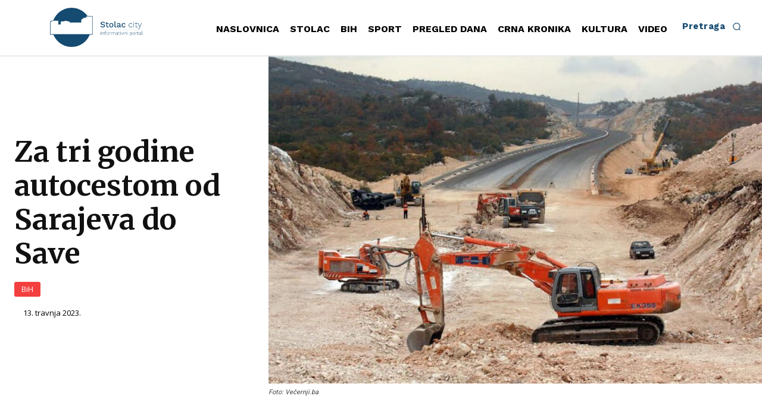

--- FILE ---
content_type: text/html; charset=utf-8
request_url: https://www.google.com/recaptcha/api2/aframe
body_size: 267
content:
<!DOCTYPE HTML><html><head><meta http-equiv="content-type" content="text/html; charset=UTF-8"></head><body><script nonce="9EXuhSQqPyVE9Ttlw_AH-Q">/** Anti-fraud and anti-abuse applications only. See google.com/recaptcha */ try{var clients={'sodar':'https://pagead2.googlesyndication.com/pagead/sodar?'};window.addEventListener("message",function(a){try{if(a.source===window.parent){var b=JSON.parse(a.data);var c=clients[b['id']];if(c){var d=document.createElement('img');d.src=c+b['params']+'&rc='+(localStorage.getItem("rc::a")?sessionStorage.getItem("rc::b"):"");window.document.body.appendChild(d);sessionStorage.setItem("rc::e",parseInt(sessionStorage.getItem("rc::e")||0)+1);localStorage.setItem("rc::h",'1768965901592');}}}catch(b){}});window.parent.postMessage("_grecaptcha_ready", "*");}catch(b){}</script></body></html>